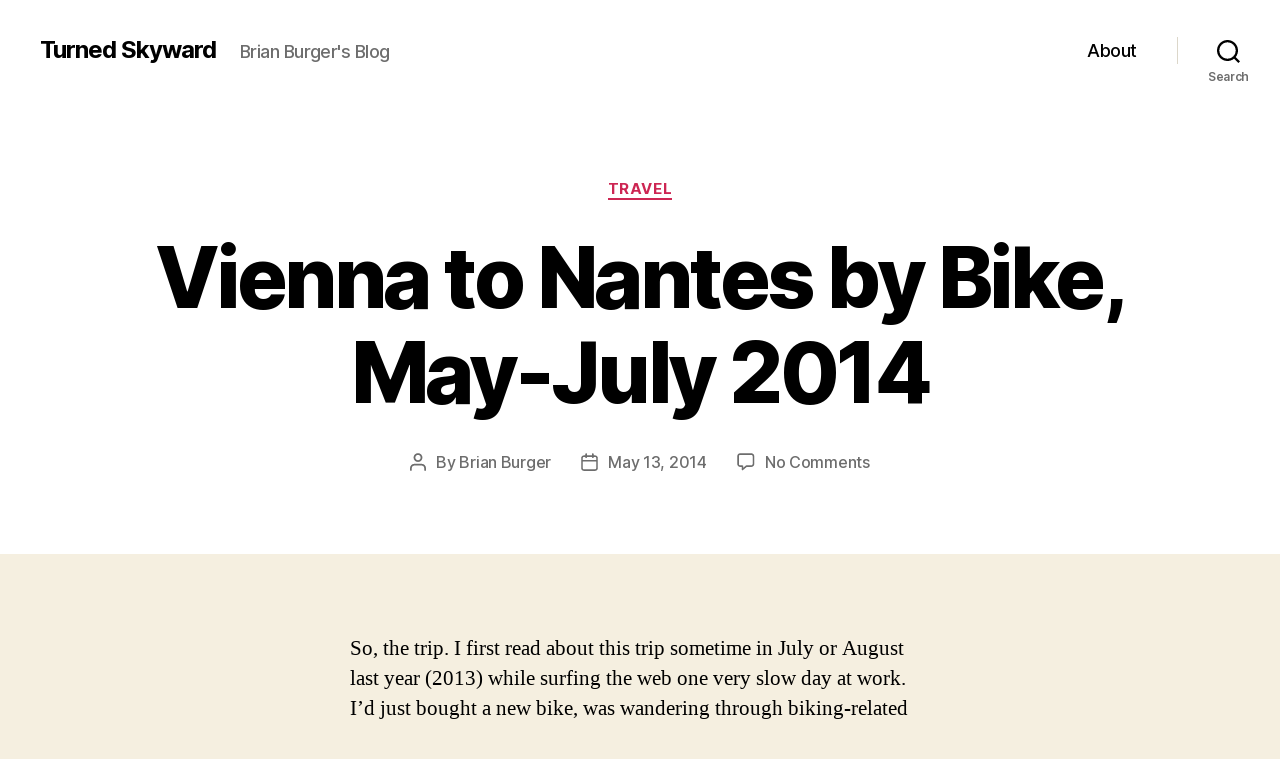

--- FILE ---
content_type: text/html; charset=UTF-8
request_url: http://blog.wirelizard.ca/2014/05/13/vienna-to-nantes-by-bike-may-july-2014/
body_size: 18186
content:
<!DOCTYPE html>

<html class="no-js" lang="en-US" itemscope itemtype="https://schema.org/BlogPosting">

	<head>

		<meta charset="UTF-8">
		<meta name="viewport" content="width=device-width, initial-scale=1.0">

		<link rel="profile" href="https://gmpg.org/xfn/11">

		<title>Vienna to Nantes by Bike, May-July 2014 &#8211; Turned Skyward</title>
<meta name='robots' content='max-image-preview:large' />
	<style>img:is([sizes="auto" i], [sizes^="auto," i]) { contain-intrinsic-size: 3000px 1500px }</style>
	<link rel='dns-prefetch' href='//stats.wp.com' />
<link rel='dns-prefetch' href='//v0.wordpress.com' />
<link rel="alternate" type="application/rss+xml" title="Turned Skyward &raquo; Feed" href="http://blog.wirelizard.ca/feed/" />
<link rel="alternate" type="application/rss+xml" title="Turned Skyward &raquo; Comments Feed" href="http://blog.wirelizard.ca/comments/feed/" />
<link rel="alternate" type="application/rss+xml" title="Turned Skyward &raquo; Vienna to Nantes by Bike, May-July 2014 Comments Feed" href="http://blog.wirelizard.ca/2014/05/13/vienna-to-nantes-by-bike-may-july-2014/feed/" />
<script>
window._wpemojiSettings = {"baseUrl":"https:\/\/s.w.org\/images\/core\/emoji\/16.0.1\/72x72\/","ext":".png","svgUrl":"https:\/\/s.w.org\/images\/core\/emoji\/16.0.1\/svg\/","svgExt":".svg","source":{"concatemoji":"http:\/\/blog.wirelizard.ca\/wp-includes\/js\/wp-emoji-release.min.js?ver=6.8.3"}};
/*! This file is auto-generated */
!function(s,n){var o,i,e;function c(e){try{var t={supportTests:e,timestamp:(new Date).valueOf()};sessionStorage.setItem(o,JSON.stringify(t))}catch(e){}}function p(e,t,n){e.clearRect(0,0,e.canvas.width,e.canvas.height),e.fillText(t,0,0);var t=new Uint32Array(e.getImageData(0,0,e.canvas.width,e.canvas.height).data),a=(e.clearRect(0,0,e.canvas.width,e.canvas.height),e.fillText(n,0,0),new Uint32Array(e.getImageData(0,0,e.canvas.width,e.canvas.height).data));return t.every(function(e,t){return e===a[t]})}function u(e,t){e.clearRect(0,0,e.canvas.width,e.canvas.height),e.fillText(t,0,0);for(var n=e.getImageData(16,16,1,1),a=0;a<n.data.length;a++)if(0!==n.data[a])return!1;return!0}function f(e,t,n,a){switch(t){case"flag":return n(e,"\ud83c\udff3\ufe0f\u200d\u26a7\ufe0f","\ud83c\udff3\ufe0f\u200b\u26a7\ufe0f")?!1:!n(e,"\ud83c\udde8\ud83c\uddf6","\ud83c\udde8\u200b\ud83c\uddf6")&&!n(e,"\ud83c\udff4\udb40\udc67\udb40\udc62\udb40\udc65\udb40\udc6e\udb40\udc67\udb40\udc7f","\ud83c\udff4\u200b\udb40\udc67\u200b\udb40\udc62\u200b\udb40\udc65\u200b\udb40\udc6e\u200b\udb40\udc67\u200b\udb40\udc7f");case"emoji":return!a(e,"\ud83e\udedf")}return!1}function g(e,t,n,a){var r="undefined"!=typeof WorkerGlobalScope&&self instanceof WorkerGlobalScope?new OffscreenCanvas(300,150):s.createElement("canvas"),o=r.getContext("2d",{willReadFrequently:!0}),i=(o.textBaseline="top",o.font="600 32px Arial",{});return e.forEach(function(e){i[e]=t(o,e,n,a)}),i}function t(e){var t=s.createElement("script");t.src=e,t.defer=!0,s.head.appendChild(t)}"undefined"!=typeof Promise&&(o="wpEmojiSettingsSupports",i=["flag","emoji"],n.supports={everything:!0,everythingExceptFlag:!0},e=new Promise(function(e){s.addEventListener("DOMContentLoaded",e,{once:!0})}),new Promise(function(t){var n=function(){try{var e=JSON.parse(sessionStorage.getItem(o));if("object"==typeof e&&"number"==typeof e.timestamp&&(new Date).valueOf()<e.timestamp+604800&&"object"==typeof e.supportTests)return e.supportTests}catch(e){}return null}();if(!n){if("undefined"!=typeof Worker&&"undefined"!=typeof OffscreenCanvas&&"undefined"!=typeof URL&&URL.createObjectURL&&"undefined"!=typeof Blob)try{var e="postMessage("+g.toString()+"("+[JSON.stringify(i),f.toString(),p.toString(),u.toString()].join(",")+"));",a=new Blob([e],{type:"text/javascript"}),r=new Worker(URL.createObjectURL(a),{name:"wpTestEmojiSupports"});return void(r.onmessage=function(e){c(n=e.data),r.terminate(),t(n)})}catch(e){}c(n=g(i,f,p,u))}t(n)}).then(function(e){for(var t in e)n.supports[t]=e[t],n.supports.everything=n.supports.everything&&n.supports[t],"flag"!==t&&(n.supports.everythingExceptFlag=n.supports.everythingExceptFlag&&n.supports[t]);n.supports.everythingExceptFlag=n.supports.everythingExceptFlag&&!n.supports.flag,n.DOMReady=!1,n.readyCallback=function(){n.DOMReady=!0}}).then(function(){return e}).then(function(){var e;n.supports.everything||(n.readyCallback(),(e=n.source||{}).concatemoji?t(e.concatemoji):e.wpemoji&&e.twemoji&&(t(e.twemoji),t(e.wpemoji)))}))}((window,document),window._wpemojiSettings);
</script>
<style id='wp-emoji-styles-inline-css'>

	img.wp-smiley, img.emoji {
		display: inline !important;
		border: none !important;
		box-shadow: none !important;
		height: 1em !important;
		width: 1em !important;
		margin: 0 0.07em !important;
		vertical-align: -0.1em !important;
		background: none !important;
		padding: 0 !important;
	}
</style>
<link rel='stylesheet' id='wp-block-library-css' href='http://blog.wirelizard.ca/wp-includes/css/dist/block-library/style.min.css?ver=6.8.3' media='all' />
<style id='classic-theme-styles-inline-css'>
/*! This file is auto-generated */
.wp-block-button__link{color:#fff;background-color:#32373c;border-radius:9999px;box-shadow:none;text-decoration:none;padding:calc(.667em + 2px) calc(1.333em + 2px);font-size:1.125em}.wp-block-file__button{background:#32373c;color:#fff;text-decoration:none}
</style>
<link rel='stylesheet' id='mediaelement-css' href='http://blog.wirelizard.ca/wp-includes/js/mediaelement/mediaelementplayer-legacy.min.css?ver=4.2.17' media='all' />
<link rel='stylesheet' id='wp-mediaelement-css' href='http://blog.wirelizard.ca/wp-includes/js/mediaelement/wp-mediaelement.min.css?ver=6.8.3' media='all' />
<style id='jetpack-sharing-buttons-style-inline-css'>
.jetpack-sharing-buttons__services-list{display:flex;flex-direction:row;flex-wrap:wrap;gap:0;list-style-type:none;margin:5px;padding:0}.jetpack-sharing-buttons__services-list.has-small-icon-size{font-size:12px}.jetpack-sharing-buttons__services-list.has-normal-icon-size{font-size:16px}.jetpack-sharing-buttons__services-list.has-large-icon-size{font-size:24px}.jetpack-sharing-buttons__services-list.has-huge-icon-size{font-size:36px}@media print{.jetpack-sharing-buttons__services-list{display:none!important}}.editor-styles-wrapper .wp-block-jetpack-sharing-buttons{gap:0;padding-inline-start:0}ul.jetpack-sharing-buttons__services-list.has-background{padding:1.25em 2.375em}
</style>
<style id='global-styles-inline-css'>
:root{--wp--preset--aspect-ratio--square: 1;--wp--preset--aspect-ratio--4-3: 4/3;--wp--preset--aspect-ratio--3-4: 3/4;--wp--preset--aspect-ratio--3-2: 3/2;--wp--preset--aspect-ratio--2-3: 2/3;--wp--preset--aspect-ratio--16-9: 16/9;--wp--preset--aspect-ratio--9-16: 9/16;--wp--preset--color--black: #000000;--wp--preset--color--cyan-bluish-gray: #abb8c3;--wp--preset--color--white: #ffffff;--wp--preset--color--pale-pink: #f78da7;--wp--preset--color--vivid-red: #cf2e2e;--wp--preset--color--luminous-vivid-orange: #ff6900;--wp--preset--color--luminous-vivid-amber: #fcb900;--wp--preset--color--light-green-cyan: #7bdcb5;--wp--preset--color--vivid-green-cyan: #00d084;--wp--preset--color--pale-cyan-blue: #8ed1fc;--wp--preset--color--vivid-cyan-blue: #0693e3;--wp--preset--color--vivid-purple: #9b51e0;--wp--preset--color--accent: #cd2653;--wp--preset--color--primary: #000000;--wp--preset--color--secondary: #6d6d6d;--wp--preset--color--subtle-background: #dcd7ca;--wp--preset--color--background: #f5efe0;--wp--preset--gradient--vivid-cyan-blue-to-vivid-purple: linear-gradient(135deg,rgba(6,147,227,1) 0%,rgb(155,81,224) 100%);--wp--preset--gradient--light-green-cyan-to-vivid-green-cyan: linear-gradient(135deg,rgb(122,220,180) 0%,rgb(0,208,130) 100%);--wp--preset--gradient--luminous-vivid-amber-to-luminous-vivid-orange: linear-gradient(135deg,rgba(252,185,0,1) 0%,rgba(255,105,0,1) 100%);--wp--preset--gradient--luminous-vivid-orange-to-vivid-red: linear-gradient(135deg,rgba(255,105,0,1) 0%,rgb(207,46,46) 100%);--wp--preset--gradient--very-light-gray-to-cyan-bluish-gray: linear-gradient(135deg,rgb(238,238,238) 0%,rgb(169,184,195) 100%);--wp--preset--gradient--cool-to-warm-spectrum: linear-gradient(135deg,rgb(74,234,220) 0%,rgb(151,120,209) 20%,rgb(207,42,186) 40%,rgb(238,44,130) 60%,rgb(251,105,98) 80%,rgb(254,248,76) 100%);--wp--preset--gradient--blush-light-purple: linear-gradient(135deg,rgb(255,206,236) 0%,rgb(152,150,240) 100%);--wp--preset--gradient--blush-bordeaux: linear-gradient(135deg,rgb(254,205,165) 0%,rgb(254,45,45) 50%,rgb(107,0,62) 100%);--wp--preset--gradient--luminous-dusk: linear-gradient(135deg,rgb(255,203,112) 0%,rgb(199,81,192) 50%,rgb(65,88,208) 100%);--wp--preset--gradient--pale-ocean: linear-gradient(135deg,rgb(255,245,203) 0%,rgb(182,227,212) 50%,rgb(51,167,181) 100%);--wp--preset--gradient--electric-grass: linear-gradient(135deg,rgb(202,248,128) 0%,rgb(113,206,126) 100%);--wp--preset--gradient--midnight: linear-gradient(135deg,rgb(2,3,129) 0%,rgb(40,116,252) 100%);--wp--preset--font-size--small: 18px;--wp--preset--font-size--medium: 20px;--wp--preset--font-size--large: 26.25px;--wp--preset--font-size--x-large: 42px;--wp--preset--font-size--normal: 21px;--wp--preset--font-size--larger: 32px;--wp--preset--spacing--20: 0.44rem;--wp--preset--spacing--30: 0.67rem;--wp--preset--spacing--40: 1rem;--wp--preset--spacing--50: 1.5rem;--wp--preset--spacing--60: 2.25rem;--wp--preset--spacing--70: 3.38rem;--wp--preset--spacing--80: 5.06rem;--wp--preset--shadow--natural: 6px 6px 9px rgba(0, 0, 0, 0.2);--wp--preset--shadow--deep: 12px 12px 50px rgba(0, 0, 0, 0.4);--wp--preset--shadow--sharp: 6px 6px 0px rgba(0, 0, 0, 0.2);--wp--preset--shadow--outlined: 6px 6px 0px -3px rgba(255, 255, 255, 1), 6px 6px rgba(0, 0, 0, 1);--wp--preset--shadow--crisp: 6px 6px 0px rgba(0, 0, 0, 1);}:where(.is-layout-flex){gap: 0.5em;}:where(.is-layout-grid){gap: 0.5em;}body .is-layout-flex{display: flex;}.is-layout-flex{flex-wrap: wrap;align-items: center;}.is-layout-flex > :is(*, div){margin: 0;}body .is-layout-grid{display: grid;}.is-layout-grid > :is(*, div){margin: 0;}:where(.wp-block-columns.is-layout-flex){gap: 2em;}:where(.wp-block-columns.is-layout-grid){gap: 2em;}:where(.wp-block-post-template.is-layout-flex){gap: 1.25em;}:where(.wp-block-post-template.is-layout-grid){gap: 1.25em;}.has-black-color{color: var(--wp--preset--color--black) !important;}.has-cyan-bluish-gray-color{color: var(--wp--preset--color--cyan-bluish-gray) !important;}.has-white-color{color: var(--wp--preset--color--white) !important;}.has-pale-pink-color{color: var(--wp--preset--color--pale-pink) !important;}.has-vivid-red-color{color: var(--wp--preset--color--vivid-red) !important;}.has-luminous-vivid-orange-color{color: var(--wp--preset--color--luminous-vivid-orange) !important;}.has-luminous-vivid-amber-color{color: var(--wp--preset--color--luminous-vivid-amber) !important;}.has-light-green-cyan-color{color: var(--wp--preset--color--light-green-cyan) !important;}.has-vivid-green-cyan-color{color: var(--wp--preset--color--vivid-green-cyan) !important;}.has-pale-cyan-blue-color{color: var(--wp--preset--color--pale-cyan-blue) !important;}.has-vivid-cyan-blue-color{color: var(--wp--preset--color--vivid-cyan-blue) !important;}.has-vivid-purple-color{color: var(--wp--preset--color--vivid-purple) !important;}.has-black-background-color{background-color: var(--wp--preset--color--black) !important;}.has-cyan-bluish-gray-background-color{background-color: var(--wp--preset--color--cyan-bluish-gray) !important;}.has-white-background-color{background-color: var(--wp--preset--color--white) !important;}.has-pale-pink-background-color{background-color: var(--wp--preset--color--pale-pink) !important;}.has-vivid-red-background-color{background-color: var(--wp--preset--color--vivid-red) !important;}.has-luminous-vivid-orange-background-color{background-color: var(--wp--preset--color--luminous-vivid-orange) !important;}.has-luminous-vivid-amber-background-color{background-color: var(--wp--preset--color--luminous-vivid-amber) !important;}.has-light-green-cyan-background-color{background-color: var(--wp--preset--color--light-green-cyan) !important;}.has-vivid-green-cyan-background-color{background-color: var(--wp--preset--color--vivid-green-cyan) !important;}.has-pale-cyan-blue-background-color{background-color: var(--wp--preset--color--pale-cyan-blue) !important;}.has-vivid-cyan-blue-background-color{background-color: var(--wp--preset--color--vivid-cyan-blue) !important;}.has-vivid-purple-background-color{background-color: var(--wp--preset--color--vivid-purple) !important;}.has-black-border-color{border-color: var(--wp--preset--color--black) !important;}.has-cyan-bluish-gray-border-color{border-color: var(--wp--preset--color--cyan-bluish-gray) !important;}.has-white-border-color{border-color: var(--wp--preset--color--white) !important;}.has-pale-pink-border-color{border-color: var(--wp--preset--color--pale-pink) !important;}.has-vivid-red-border-color{border-color: var(--wp--preset--color--vivid-red) !important;}.has-luminous-vivid-orange-border-color{border-color: var(--wp--preset--color--luminous-vivid-orange) !important;}.has-luminous-vivid-amber-border-color{border-color: var(--wp--preset--color--luminous-vivid-amber) !important;}.has-light-green-cyan-border-color{border-color: var(--wp--preset--color--light-green-cyan) !important;}.has-vivid-green-cyan-border-color{border-color: var(--wp--preset--color--vivid-green-cyan) !important;}.has-pale-cyan-blue-border-color{border-color: var(--wp--preset--color--pale-cyan-blue) !important;}.has-vivid-cyan-blue-border-color{border-color: var(--wp--preset--color--vivid-cyan-blue) !important;}.has-vivid-purple-border-color{border-color: var(--wp--preset--color--vivid-purple) !important;}.has-vivid-cyan-blue-to-vivid-purple-gradient-background{background: var(--wp--preset--gradient--vivid-cyan-blue-to-vivid-purple) !important;}.has-light-green-cyan-to-vivid-green-cyan-gradient-background{background: var(--wp--preset--gradient--light-green-cyan-to-vivid-green-cyan) !important;}.has-luminous-vivid-amber-to-luminous-vivid-orange-gradient-background{background: var(--wp--preset--gradient--luminous-vivid-amber-to-luminous-vivid-orange) !important;}.has-luminous-vivid-orange-to-vivid-red-gradient-background{background: var(--wp--preset--gradient--luminous-vivid-orange-to-vivid-red) !important;}.has-very-light-gray-to-cyan-bluish-gray-gradient-background{background: var(--wp--preset--gradient--very-light-gray-to-cyan-bluish-gray) !important;}.has-cool-to-warm-spectrum-gradient-background{background: var(--wp--preset--gradient--cool-to-warm-spectrum) !important;}.has-blush-light-purple-gradient-background{background: var(--wp--preset--gradient--blush-light-purple) !important;}.has-blush-bordeaux-gradient-background{background: var(--wp--preset--gradient--blush-bordeaux) !important;}.has-luminous-dusk-gradient-background{background: var(--wp--preset--gradient--luminous-dusk) !important;}.has-pale-ocean-gradient-background{background: var(--wp--preset--gradient--pale-ocean) !important;}.has-electric-grass-gradient-background{background: var(--wp--preset--gradient--electric-grass) !important;}.has-midnight-gradient-background{background: var(--wp--preset--gradient--midnight) !important;}.has-small-font-size{font-size: var(--wp--preset--font-size--small) !important;}.has-medium-font-size{font-size: var(--wp--preset--font-size--medium) !important;}.has-large-font-size{font-size: var(--wp--preset--font-size--large) !important;}.has-x-large-font-size{font-size: var(--wp--preset--font-size--x-large) !important;}
:where(.wp-block-post-template.is-layout-flex){gap: 1.25em;}:where(.wp-block-post-template.is-layout-grid){gap: 1.25em;}
:where(.wp-block-columns.is-layout-flex){gap: 2em;}:where(.wp-block-columns.is-layout-grid){gap: 2em;}
:root :where(.wp-block-pullquote){font-size: 1.5em;line-height: 1.6;}
</style>
<link rel='stylesheet' id='contact-form-7-css' href='http://blog.wirelizard.ca/wp-content/plugins/contact-form-7/includes/css/styles.css?ver=6.1.2' media='all' />
<link rel='stylesheet' id='twentytwenty-style-css' href='http://blog.wirelizard.ca/wp-content/themes/twentytwenty/style.css?ver=2.9' media='all' />
<style id='twentytwenty-style-inline-css'>
.color-accent,.color-accent-hover:hover,.color-accent-hover:focus,:root .has-accent-color,.has-drop-cap:not(:focus):first-letter,.wp-block-button.is-style-outline,a { color: #cd2653; }blockquote,.border-color-accent,.border-color-accent-hover:hover,.border-color-accent-hover:focus { border-color: #cd2653; }button,.button,.faux-button,.wp-block-button__link,.wp-block-file .wp-block-file__button,input[type="button"],input[type="reset"],input[type="submit"],.bg-accent,.bg-accent-hover:hover,.bg-accent-hover:focus,:root .has-accent-background-color,.comment-reply-link { background-color: #cd2653; }.fill-children-accent,.fill-children-accent * { fill: #cd2653; }body,.entry-title a,:root .has-primary-color { color: #000000; }:root .has-primary-background-color { background-color: #000000; }cite,figcaption,.wp-caption-text,.post-meta,.entry-content .wp-block-archives li,.entry-content .wp-block-categories li,.entry-content .wp-block-latest-posts li,.wp-block-latest-comments__comment-date,.wp-block-latest-posts__post-date,.wp-block-embed figcaption,.wp-block-image figcaption,.wp-block-pullquote cite,.comment-metadata,.comment-respond .comment-notes,.comment-respond .logged-in-as,.pagination .dots,.entry-content hr:not(.has-background),hr.styled-separator,:root .has-secondary-color { color: #6d6d6d; }:root .has-secondary-background-color { background-color: #6d6d6d; }pre,fieldset,input,textarea,table,table *,hr { border-color: #dcd7ca; }caption,code,code,kbd,samp,.wp-block-table.is-style-stripes tbody tr:nth-child(odd),:root .has-subtle-background-background-color { background-color: #dcd7ca; }.wp-block-table.is-style-stripes { border-bottom-color: #dcd7ca; }.wp-block-latest-posts.is-grid li { border-top-color: #dcd7ca; }:root .has-subtle-background-color { color: #dcd7ca; }body:not(.overlay-header) .primary-menu > li > a,body:not(.overlay-header) .primary-menu > li > .icon,.modal-menu a,.footer-menu a, .footer-widgets a:where(:not(.wp-block-button__link)),#site-footer .wp-block-button.is-style-outline,.wp-block-pullquote:before,.singular:not(.overlay-header) .entry-header a,.archive-header a,.header-footer-group .color-accent,.header-footer-group .color-accent-hover:hover { color: #cd2653; }.social-icons a,#site-footer button:not(.toggle),#site-footer .button,#site-footer .faux-button,#site-footer .wp-block-button__link,#site-footer .wp-block-file__button,#site-footer input[type="button"],#site-footer input[type="reset"],#site-footer input[type="submit"] { background-color: #cd2653; }.header-footer-group,body:not(.overlay-header) #site-header .toggle,.menu-modal .toggle { color: #000000; }body:not(.overlay-header) .primary-menu ul { background-color: #000000; }body:not(.overlay-header) .primary-menu > li > ul:after { border-bottom-color: #000000; }body:not(.overlay-header) .primary-menu ul ul:after { border-left-color: #000000; }.site-description,body:not(.overlay-header) .toggle-inner .toggle-text,.widget .post-date,.widget .rss-date,.widget_archive li,.widget_categories li,.widget cite,.widget_pages li,.widget_meta li,.widget_nav_menu li,.powered-by-wordpress,.footer-credits .privacy-policy,.to-the-top,.singular .entry-header .post-meta,.singular:not(.overlay-header) .entry-header .post-meta a { color: #6d6d6d; }.header-footer-group pre,.header-footer-group fieldset,.header-footer-group input,.header-footer-group textarea,.header-footer-group table,.header-footer-group table *,.footer-nav-widgets-wrapper,#site-footer,.menu-modal nav *,.footer-widgets-outer-wrapper,.footer-top { border-color: #dcd7ca; }.header-footer-group table caption,body:not(.overlay-header) .header-inner .toggle-wrapper::before { background-color: #dcd7ca; }
</style>
<link rel='stylesheet' id='twentytwenty-fonts-css' href='http://blog.wirelizard.ca/wp-content/themes/twentytwenty/assets/css/font-inter.css?ver=2.9' media='all' />
<link rel='stylesheet' id='twentytwenty-print-style-css' href='http://blog.wirelizard.ca/wp-content/themes/twentytwenty/print.css?ver=2.9' media='print' />
<link rel='stylesheet' id='twentytwenty-jetpack-css' href='http://blog.wirelizard.ca/wp-content/plugins/jetpack/modules/theme-tools/compat/twentytwenty.css?ver=15.0.2' media='all' />
<link rel='stylesheet' id='jetpack-subscriptions-css' href='http://blog.wirelizard.ca/wp-content/plugins/jetpack/_inc/build/subscriptions/subscriptions.min.css?ver=15.0.2' media='all' />
<link rel='stylesheet' id='sharedaddy-css' href='http://blog.wirelizard.ca/wp-content/plugins/jetpack/modules/sharedaddy/sharing.css?ver=15.0.2' media='all' />
<link rel='stylesheet' id='social-logos-css' href='http://blog.wirelizard.ca/wp-content/plugins/jetpack/_inc/social-logos/social-logos.min.css?ver=15.0.2' media='all' />
<script src="http://blog.wirelizard.ca/wp-content/themes/twentytwenty/assets/js/index.js?ver=2.9" id="twentytwenty-js-js" defer data-wp-strategy="defer"></script>

<!-- OG: 3.3.7 -->
<meta property="og:description" content="So, the trip. I first read about this trip sometime in July or August last year (2013) while surfing the web one very slow day at work. I&#039;d just bought a new bike, was wandering through biking-related websites, and found a mention of this French group (AF3V) who were running a group ride from Vienna,..."><meta property="og:type" content="article"><meta property="og:locale" content="en_US"><meta property="og:site_name" content="Turned Skyward"><meta property="og:title" content="Vienna to Nantes by Bike, May-July 2014"><meta property="og:url" content="http://blog.wirelizard.ca/2014/05/13/vienna-to-nantes-by-bike-may-july-2014/"><meta property="og:updated_time" content="2014-05-13T23:43:38-07:00"><meta property="og:see_also" content="http://blog.wirelizard.ca/2014/07/21/photos-vienna-central-austria/"><meta property="og:see_also" content="http://blog.wirelizard.ca/2014/07/17/clear-across-france-atlantic-coast-back-to-nantes/"><meta property="og:see_also" content="http://blog.wirelizard.ca/2014/05/28/victoria-toronto-frankfurt-vienna/"><meta property="og:see_also" content="http://blog.wirelizard.ca/2014/07/14/nantes-varades-to-nantes/"><meta property="og:see_also" content="http://blog.wirelizard.ca/2014/06/21/play-it-sam-play-la-marseille-mohlin-to-mulhouse/"><meta property="og:see_also" content="http://blog.wirelizard.ca/2014/07/11/three-days-to-nantes-chinon-to-saumur/">
<meta property="article:tag" content="biking"><meta property="article:tag" content="Europe"><meta property="article:tag" content="travel"><meta property="article:published_time" content="2014-05-14T06:39:54+00:00"><meta property="article:modified_time" content="2014-05-14T06:43:38+00:00"><meta property="article:section" content="Travel"><meta property="article:author:first_name" content="Brian"><meta property="article:author:last_name" content="Burger"><meta property="article:author:username" content="Brian Burger">
<meta property="twitter:partner" content="ogwp"><meta property="twitter:card" content="summary"><meta property="twitter:title" content="Vienna to Nantes by Bike, May-July 2014"><meta property="twitter:description" content="So, the trip. I first read about this trip sometime in July or August last year (2013) while surfing the web one very slow day at work. I&#039;d just bought a new bike, was wandering through..."><meta property="twitter:url" content="http://blog.wirelizard.ca/2014/05/13/vienna-to-nantes-by-bike-may-july-2014/"><meta property="twitter:label1" content="Reading time"><meta property="twitter:data1" content="2 minutes">
<meta itemprop="name" content="Vienna to Nantes by Bike, May-July 2014"><meta itemprop="description" content="So, the trip. I first read about this trip sometime in July or August last year (2013) while surfing the web one very slow day at work. I&#039;d just bought a new bike, was wandering through biking-related websites, and found a mention of this French group (AF3V) who were running a group ride from Vienna,..."><meta itemprop="datePublished" content="2014-05-14"><meta itemprop="dateModified" content="2014-05-14T06:43:38+00:00">
<meta property="profile:first_name" content="Brian"><meta property="profile:last_name" content="Burger"><meta property="profile:username" content="Brian Burger">
<!-- /OG -->

<link rel="https://api.w.org/" href="http://blog.wirelizard.ca/wp-json/" /><link rel="alternate" title="JSON" type="application/json" href="http://blog.wirelizard.ca/wp-json/wp/v2/posts/723" /><link rel="EditURI" type="application/rsd+xml" title="RSD" href="http://blog.wirelizard.ca/xmlrpc.php?rsd" />
<meta name="generator" content="WordPress 6.8.3" />
<link rel="canonical" href="http://blog.wirelizard.ca/2014/05/13/vienna-to-nantes-by-bike-may-july-2014/" />
<link rel='shortlink' href='https://wp.me/pIj0J-bF' />
<link rel="alternate" title="oEmbed (JSON)" type="application/json+oembed" href="http://blog.wirelizard.ca/wp-json/oembed/1.0/embed?url=http%3A%2F%2Fblog.wirelizard.ca%2F2014%2F05%2F13%2Fvienna-to-nantes-by-bike-may-july-2014%2F" />
<link rel="alternate" title="oEmbed (XML)" type="text/xml+oembed" href="http://blog.wirelizard.ca/wp-json/oembed/1.0/embed?url=http%3A%2F%2Fblog.wirelizard.ca%2F2014%2F05%2F13%2Fvienna-to-nantes-by-bike-may-july-2014%2F&#038;format=xml" />
<meta http-equiv="X-Clacks-Overhead" content="GNU Terry Pratchett" />	<style>img#wpstats{display:none}</style>
			<script>document.documentElement.className = document.documentElement.className.replace( 'no-js', 'js' );</script>
	
<!-- Jetpack Open Graph Tags -->
<meta property="og:type" content="article" />
<meta property="og:title" content="Vienna to Nantes by Bike, May-July 2014" />
<meta property="og:url" content="http://blog.wirelizard.ca/2014/05/13/vienna-to-nantes-by-bike-may-july-2014/" />
<meta property="og:description" content="So, the trip. I first read about this trip sometime in July or August last year (2013) while surfing the web one very slow day at work. I&#8217;d just bought a new bike, was wandering through bikin…" />
<meta property="article:published_time" content="2014-05-14T06:39:54+00:00" />
<meta property="article:modified_time" content="2014-05-14T06:43:38+00:00" />
<meta property="og:site_name" content="Turned Skyward" />
<meta property="og:image" content="https://s0.wp.com/i/blank.jpg" />
<meta property="og:image:width" content="200" />
<meta property="og:image:height" content="200" />
<meta property="og:image:alt" content="" />
<meta property="og:locale" content="en_US" />
<meta name="twitter:text:title" content="Vienna to Nantes by Bike, May-July 2014" />
<meta name="twitter:card" content="summary" />

<!-- End Jetpack Open Graph Tags -->

	</head>

	<body class="wp-singular post-template-default single single-post postid-723 single-format-standard wp-embed-responsive wp-theme-twentytwenty singular enable-search-modal missing-post-thumbnail has-single-pagination showing-comments show-avatars footer-top-visible">

		<a class="skip-link screen-reader-text" href="#site-content">Skip to the content</a>
		<header id="site-header" class="header-footer-group">

			<div class="header-inner section-inner">

				<div class="header-titles-wrapper">

					
						<button class="toggle search-toggle mobile-search-toggle" data-toggle-target=".search-modal" data-toggle-body-class="showing-search-modal" data-set-focus=".search-modal .search-field" aria-expanded="false">
							<span class="toggle-inner">
								<span class="toggle-icon">
									<svg class="svg-icon" aria-hidden="true" role="img" focusable="false" xmlns="http://www.w3.org/2000/svg" width="23" height="23" viewBox="0 0 23 23"><path d="M38.710696,48.0601792 L43,52.3494831 L41.3494831,54 L37.0601792,49.710696 C35.2632422,51.1481185 32.9839107,52.0076499 30.5038249,52.0076499 C24.7027226,52.0076499 20,47.3049272 20,41.5038249 C20,35.7027226 24.7027226,31 30.5038249,31 C36.3049272,31 41.0076499,35.7027226 41.0076499,41.5038249 C41.0076499,43.9839107 40.1481185,46.2632422 38.710696,48.0601792 Z M36.3875844,47.1716785 C37.8030221,45.7026647 38.6734666,43.7048964 38.6734666,41.5038249 C38.6734666,36.9918565 35.0157934,33.3341833 30.5038249,33.3341833 C25.9918565,33.3341833 22.3341833,36.9918565 22.3341833,41.5038249 C22.3341833,46.0157934 25.9918565,49.6734666 30.5038249,49.6734666 C32.7048964,49.6734666 34.7026647,48.8030221 36.1716785,47.3875844 C36.2023931,47.347638 36.2360451,47.3092237 36.2726343,47.2726343 C36.3092237,47.2360451 36.347638,47.2023931 36.3875844,47.1716785 Z" transform="translate(-20 -31)" /></svg>								</span>
								<span class="toggle-text">Search</span>
							</span>
						</button><!-- .search-toggle -->

					
					<div class="header-titles">

						<div class="site-title faux-heading"><a href="http://blog.wirelizard.ca/" rel="home">Turned Skyward</a></div><div class="site-description">Brian Burger&#039;s Blog</div><!-- .site-description -->
					</div><!-- .header-titles -->

					<button class="toggle nav-toggle mobile-nav-toggle" data-toggle-target=".menu-modal"  data-toggle-body-class="showing-menu-modal" aria-expanded="false" data-set-focus=".close-nav-toggle">
						<span class="toggle-inner">
							<span class="toggle-icon">
								<svg class="svg-icon" aria-hidden="true" role="img" focusable="false" xmlns="http://www.w3.org/2000/svg" width="26" height="7" viewBox="0 0 26 7"><path fill-rule="evenodd" d="M332.5,45 C330.567003,45 329,43.4329966 329,41.5 C329,39.5670034 330.567003,38 332.5,38 C334.432997,38 336,39.5670034 336,41.5 C336,43.4329966 334.432997,45 332.5,45 Z M342,45 C340.067003,45 338.5,43.4329966 338.5,41.5 C338.5,39.5670034 340.067003,38 342,38 C343.932997,38 345.5,39.5670034 345.5,41.5 C345.5,43.4329966 343.932997,45 342,45 Z M351.5,45 C349.567003,45 348,43.4329966 348,41.5 C348,39.5670034 349.567003,38 351.5,38 C353.432997,38 355,39.5670034 355,41.5 C355,43.4329966 353.432997,45 351.5,45 Z" transform="translate(-329 -38)" /></svg>							</span>
							<span class="toggle-text">Menu</span>
						</span>
					</button><!-- .nav-toggle -->

				</div><!-- .header-titles-wrapper -->

				<div class="header-navigation-wrapper">

					
							<nav class="primary-menu-wrapper" aria-label="Horizontal">

								<ul class="primary-menu reset-list-style">

								<li class="page_item page-item-2"><a href="http://blog.wirelizard.ca/about/">About</a></li>

								</ul>

							</nav><!-- .primary-menu-wrapper -->

						
						<div class="header-toggles hide-no-js">

						
							<div class="toggle-wrapper search-toggle-wrapper">

								<button class="toggle search-toggle desktop-search-toggle" data-toggle-target=".search-modal" data-toggle-body-class="showing-search-modal" data-set-focus=".search-modal .search-field" aria-expanded="false">
									<span class="toggle-inner">
										<svg class="svg-icon" aria-hidden="true" role="img" focusable="false" xmlns="http://www.w3.org/2000/svg" width="23" height="23" viewBox="0 0 23 23"><path d="M38.710696,48.0601792 L43,52.3494831 L41.3494831,54 L37.0601792,49.710696 C35.2632422,51.1481185 32.9839107,52.0076499 30.5038249,52.0076499 C24.7027226,52.0076499 20,47.3049272 20,41.5038249 C20,35.7027226 24.7027226,31 30.5038249,31 C36.3049272,31 41.0076499,35.7027226 41.0076499,41.5038249 C41.0076499,43.9839107 40.1481185,46.2632422 38.710696,48.0601792 Z M36.3875844,47.1716785 C37.8030221,45.7026647 38.6734666,43.7048964 38.6734666,41.5038249 C38.6734666,36.9918565 35.0157934,33.3341833 30.5038249,33.3341833 C25.9918565,33.3341833 22.3341833,36.9918565 22.3341833,41.5038249 C22.3341833,46.0157934 25.9918565,49.6734666 30.5038249,49.6734666 C32.7048964,49.6734666 34.7026647,48.8030221 36.1716785,47.3875844 C36.2023931,47.347638 36.2360451,47.3092237 36.2726343,47.2726343 C36.3092237,47.2360451 36.347638,47.2023931 36.3875844,47.1716785 Z" transform="translate(-20 -31)" /></svg>										<span class="toggle-text">Search</span>
									</span>
								</button><!-- .search-toggle -->

							</div>

							
						</div><!-- .header-toggles -->
						
				</div><!-- .header-navigation-wrapper -->

			</div><!-- .header-inner -->

			<div class="search-modal cover-modal header-footer-group" data-modal-target-string=".search-modal" role="dialog" aria-modal="true" aria-label="Search">

	<div class="search-modal-inner modal-inner">

		<div class="section-inner">

			<form role="search" aria-label="Search for:" method="get" class="search-form" action="http://blog.wirelizard.ca/">
	<label for="search-form-1">
		<span class="screen-reader-text">
			Search for:		</span>
		<input type="search" id="search-form-1" class="search-field" placeholder="Search &hellip;" value="" name="s" />
	</label>
	<input type="submit" class="search-submit" value="Search" />
</form>

			<button class="toggle search-untoggle close-search-toggle fill-children-current-color" data-toggle-target=".search-modal" data-toggle-body-class="showing-search-modal" data-set-focus=".search-modal .search-field">
				<span class="screen-reader-text">
					Close search				</span>
				<svg class="svg-icon" aria-hidden="true" role="img" focusable="false" xmlns="http://www.w3.org/2000/svg" width="16" height="16" viewBox="0 0 16 16"><polygon fill="" fill-rule="evenodd" points="6.852 7.649 .399 1.195 1.445 .149 7.899 6.602 14.352 .149 15.399 1.195 8.945 7.649 15.399 14.102 14.352 15.149 7.899 8.695 1.445 15.149 .399 14.102" /></svg>			</button><!-- .search-toggle -->

		</div><!-- .section-inner -->

	</div><!-- .search-modal-inner -->

</div><!-- .menu-modal -->

		</header><!-- #site-header -->

		
<div class="menu-modal cover-modal header-footer-group" data-modal-target-string=".menu-modal">

	<div class="menu-modal-inner modal-inner">

		<div class="menu-wrapper section-inner">

			<div class="menu-top">

				<button class="toggle close-nav-toggle fill-children-current-color" data-toggle-target=".menu-modal" data-toggle-body-class="showing-menu-modal" data-set-focus=".menu-modal">
					<span class="toggle-text">Close Menu</span>
					<svg class="svg-icon" aria-hidden="true" role="img" focusable="false" xmlns="http://www.w3.org/2000/svg" width="16" height="16" viewBox="0 0 16 16"><polygon fill="" fill-rule="evenodd" points="6.852 7.649 .399 1.195 1.445 .149 7.899 6.602 14.352 .149 15.399 1.195 8.945 7.649 15.399 14.102 14.352 15.149 7.899 8.695 1.445 15.149 .399 14.102" /></svg>				</button><!-- .nav-toggle -->

				
					<nav class="mobile-menu" aria-label="Mobile">

						<ul class="modal-menu reset-list-style">

						<li class="page_item page-item-2"><div class="ancestor-wrapper"><a href="http://blog.wirelizard.ca/about/">About</a></div><!-- .ancestor-wrapper --></li>

						</ul>

					</nav>

					
			</div><!-- .menu-top -->

			<div class="menu-bottom">

				
			</div><!-- .menu-bottom -->

		</div><!-- .menu-wrapper -->

	</div><!-- .menu-modal-inner -->

</div><!-- .menu-modal -->

<main id="site-content">

	
<article class="post-723 post type-post status-publish format-standard hentry category-travel-2 tag-biking tag-europe tag-travel" id="post-723">

	
<header class="entry-header has-text-align-center header-footer-group">

	<div class="entry-header-inner section-inner medium">

		
			<div class="entry-categories">
				<span class="screen-reader-text">
					Categories				</span>
				<div class="entry-categories-inner">
					<a href="http://blog.wirelizard.ca/category/travel-2/" rel="category tag">Travel</a>				</div><!-- .entry-categories-inner -->
			</div><!-- .entry-categories -->

			<h1 class="entry-title">Vienna to Nantes by Bike, May-July 2014</h1>
		<div class="post-meta-wrapper post-meta-single post-meta-single-top">

			<ul class="post-meta">

									<li class="post-author meta-wrapper">
						<span class="meta-icon">
							<span class="screen-reader-text">
								Post author							</span>
							<svg class="svg-icon" aria-hidden="true" role="img" focusable="false" xmlns="http://www.w3.org/2000/svg" width="18" height="20" viewBox="0 0 18 20"><path fill="" d="M18,19 C18,19.5522847 17.5522847,20 17,20 C16.4477153,20 16,19.5522847 16,19 L16,17 C16,15.3431458 14.6568542,14 13,14 L5,14 C3.34314575,14 2,15.3431458 2,17 L2,19 C2,19.5522847 1.55228475,20 1,20 C0.44771525,20 0,19.5522847 0,19 L0,17 C0,14.2385763 2.23857625,12 5,12 L13,12 C15.7614237,12 18,14.2385763 18,17 L18,19 Z M9,10 C6.23857625,10 4,7.76142375 4,5 C4,2.23857625 6.23857625,0 9,0 C11.7614237,0 14,2.23857625 14,5 C14,7.76142375 11.7614237,10 9,10 Z M9,8 C10.6568542,8 12,6.65685425 12,5 C12,3.34314575 10.6568542,2 9,2 C7.34314575,2 6,3.34314575 6,5 C6,6.65685425 7.34314575,8 9,8 Z" /></svg>						</span>
						<span class="meta-text">
							By <a href="http://blog.wirelizard.ca/author/brian/">Brian Burger</a>						</span>
					</li>
										<li class="post-date meta-wrapper">
						<span class="meta-icon">
							<span class="screen-reader-text">
								Post date							</span>
							<svg class="svg-icon" aria-hidden="true" role="img" focusable="false" xmlns="http://www.w3.org/2000/svg" width="18" height="19" viewBox="0 0 18 19"><path fill="" d="M4.60069444,4.09375 L3.25,4.09375 C2.47334957,4.09375 1.84375,4.72334957 1.84375,5.5 L1.84375,7.26736111 L16.15625,7.26736111 L16.15625,5.5 C16.15625,4.72334957 15.5266504,4.09375 14.75,4.09375 L13.3993056,4.09375 L13.3993056,4.55555556 C13.3993056,5.02154581 13.0215458,5.39930556 12.5555556,5.39930556 C12.0895653,5.39930556 11.7118056,5.02154581 11.7118056,4.55555556 L11.7118056,4.09375 L6.28819444,4.09375 L6.28819444,4.55555556 C6.28819444,5.02154581 5.9104347,5.39930556 5.44444444,5.39930556 C4.97845419,5.39930556 4.60069444,5.02154581 4.60069444,4.55555556 L4.60069444,4.09375 Z M6.28819444,2.40625 L11.7118056,2.40625 L11.7118056,1 C11.7118056,0.534009742 12.0895653,0.15625 12.5555556,0.15625 C13.0215458,0.15625 13.3993056,0.534009742 13.3993056,1 L13.3993056,2.40625 L14.75,2.40625 C16.4586309,2.40625 17.84375,3.79136906 17.84375,5.5 L17.84375,15.875 C17.84375,17.5836309 16.4586309,18.96875 14.75,18.96875 L3.25,18.96875 C1.54136906,18.96875 0.15625,17.5836309 0.15625,15.875 L0.15625,5.5 C0.15625,3.79136906 1.54136906,2.40625 3.25,2.40625 L4.60069444,2.40625 L4.60069444,1 C4.60069444,0.534009742 4.97845419,0.15625 5.44444444,0.15625 C5.9104347,0.15625 6.28819444,0.534009742 6.28819444,1 L6.28819444,2.40625 Z M1.84375,8.95486111 L1.84375,15.875 C1.84375,16.6516504 2.47334957,17.28125 3.25,17.28125 L14.75,17.28125 C15.5266504,17.28125 16.15625,16.6516504 16.15625,15.875 L16.15625,8.95486111 L1.84375,8.95486111 Z" /></svg>						</span>
						<span class="meta-text">
							<a href="http://blog.wirelizard.ca/2014/05/13/vienna-to-nantes-by-bike-may-july-2014/">May 13, 2014</a>
						</span>
					</li>
										<li class="post-comment-link meta-wrapper">
						<span class="meta-icon">
							<svg class="svg-icon" aria-hidden="true" role="img" focusable="false" xmlns="http://www.w3.org/2000/svg" width="19" height="19" viewBox="0 0 19 19"><path d="M9.43016863,13.2235931 C9.58624731,13.094699 9.7823475,13.0241935 9.98476849,13.0241935 L15.0564516,13.0241935 C15.8581553,13.0241935 16.5080645,12.3742843 16.5080645,11.5725806 L16.5080645,3.44354839 C16.5080645,2.64184472 15.8581553,1.99193548 15.0564516,1.99193548 L3.44354839,1.99193548 C2.64184472,1.99193548 1.99193548,2.64184472 1.99193548,3.44354839 L1.99193548,11.5725806 C1.99193548,12.3742843 2.64184472,13.0241935 3.44354839,13.0241935 L5.76612903,13.0241935 C6.24715123,13.0241935 6.63709677,13.4141391 6.63709677,13.8951613 L6.63709677,15.5301903 L9.43016863,13.2235931 Z M3.44354839,14.766129 C1.67980032,14.766129 0.25,13.3363287 0.25,11.5725806 L0.25,3.44354839 C0.25,1.67980032 1.67980032,0.25 3.44354839,0.25 L15.0564516,0.25 C16.8201997,0.25 18.25,1.67980032 18.25,3.44354839 L18.25,11.5725806 C18.25,13.3363287 16.8201997,14.766129 15.0564516,14.766129 L10.2979143,14.766129 L6.32072889,18.0506004 C5.75274472,18.5196577 4.89516129,18.1156602 4.89516129,17.3790323 L4.89516129,14.766129 L3.44354839,14.766129 Z" /></svg>						</span>
						<span class="meta-text">
							<a href="http://blog.wirelizard.ca/2014/05/13/vienna-to-nantes-by-bike-may-july-2014/#respond">No Comments<span class="screen-reader-text"> on Vienna to Nantes by Bike, May-July 2014</span></a>						</span>
					</li>
					
			</ul><!-- .post-meta -->

		</div><!-- .post-meta-wrapper -->

		
	</div><!-- .entry-header-inner -->

</header><!-- .entry-header -->

	<div class="post-inner thin ">

		<div class="entry-content">

			<p>So, the trip. I first read about this trip sometime in July or August last year (2013) while surfing the web one very slow day at work. I&#8217;d just bought a new bike, was wandering through biking-related websites, and found a mention of this French group (<a href="http://www.af3v.org/" title="Les Véloroutes et Voies Vertes de France">AF3V</a>) who were running a group ride from Vienna, Austria to Nantes, France in the summer of 2014 &#8211; details to follow&#8230;</p>
<p>I kept the website in mind, and they started posting a few more details in the summer and early fall and I started getting more and more into the idea of shipping myself and my bike off to Austria and riding 2000+ km across four countries over six weeks.</p>
<p>The nominal reason for the ride is to celebrate the fact that Nantes will host VeloCity 2015, an international cycling conference, and to link it symbolically to Vienna, which hosted the 2013 Velo-City event, as well as to raise awareness of the Eurovelo bike routes generally. For me, though, it&#8217;s primarily a chance to get back to Europe &#8211; I haven&#8217;t been there since 2007, when I was enroute to South Africa, and prior to that two backpacking trips in 1997 &#038; 2000 &#8211; and do a really epic bike ride!</p>
<p>The AF3V page on the <a href="http://www.af3v.org/Nouvel-article,428.html">Randonnée Vienne-Nantes</a> has a short one-page list of stages downloadable in PDF form, as well as the much more detailed 100 page long &#8220;route book&#8221; recently uploaded in PDF which has more detail about where we&#8217;re staying on the ride and such.</p>
<p>I&#8217;ve also created four Google Maps setups, both so I could study the route before I went and also to share the route with friends and relatives easily.</p>
<p><a href="http://goo.gl/maps/HGlWo">Map One</a> is Vienna, Austria to Passau, Germany, up the Danube from Austria&#8217;s capital into north-east Bavaria.</p>
<p><a href="http://goo.gl/maps/CtlxI">Map Two</a> is Passau, Germany to Überlingen, Germany, across Bavaria in a wide arc north of Munich following the Danube nearly until it&#8217;s end, then heading south to the Bodensee (Lake Constance) on the German-Swiss border.<br />
<a href="http://goo.gl/maps/NAXa3"><br />
Map Three</a> is Überlingen, Germany to Digion, France, into Switzerland along the Rhine, then into France until we meet the Loire River at Digion.</p>
<p><a href="http://goo.gl/maps/d0ZDt">Map Four</a> is Digion, France to Nantes, France, entirely along the Loire almost to the Atlantic Ocean.</p>
<p>The whole route is somewhere in the neighbourhood of 2200km. The towns (each white dot) are right on each map, but the exact routes might well not be. Still enough to follow along, mostly, and for me to explore virtually in the next two weeks before I go!</p>
<p>More soon!</p>
<div class="sharedaddy sd-sharing-enabled"><div class="robots-nocontent sd-block sd-social sd-social-icon-text sd-sharing"><h3 class="sd-title">Share this:</h3><div class="sd-content"><ul><li><a href="#" class="sharing-anchor sd-button share-more"><span>Share</span></a></li><li class="share-end"></li></ul><div class="sharing-hidden"><div class="inner" style="display: none;"><ul><li class="share-email"><a rel="nofollow noopener noreferrer"
				data-shared="sharing-email-723"
				class="share-email sd-button share-icon"
				href="mailto:?subject=%5BShared%20Post%5D%20Vienna%20to%20Nantes%20by%20Bike%2C%20May-July%202014&#038;body=http%3A%2F%2Fblog.wirelizard.ca%2F2014%2F05%2F13%2Fvienna-to-nantes-by-bike-may-july-2014%2F&#038;share=email"
				target="_blank"
				aria-labelledby="sharing-email-723"
				data-email-share-error-title="Do you have email set up?" data-email-share-error-text="If you&#039;re having problems sharing via email, you might not have email set up for your browser. You may need to create a new email yourself." data-email-share-nonce="25747e5aa9" data-email-share-track-url="http://blog.wirelizard.ca/2014/05/13/vienna-to-nantes-by-bike-may-july-2014/?share=email">
				<span id="sharing-email-723" hidden>Click to email a link to a friend (Opens in new window)</span>
				<span>Email</span>
			</a></li><li class="share-facebook"><a rel="nofollow noopener noreferrer"
				data-shared="sharing-facebook-723"
				class="share-facebook sd-button share-icon"
				href="http://blog.wirelizard.ca/2014/05/13/vienna-to-nantes-by-bike-may-july-2014/?share=facebook"
				target="_blank"
				aria-labelledby="sharing-facebook-723"
				>
				<span id="sharing-facebook-723" hidden>Click to share on Facebook (Opens in new window)</span>
				<span>Facebook</span>
			</a></li><li class="share-twitter"><a rel="nofollow noopener noreferrer"
				data-shared="sharing-twitter-723"
				class="share-twitter sd-button share-icon"
				href="http://blog.wirelizard.ca/2014/05/13/vienna-to-nantes-by-bike-may-july-2014/?share=twitter"
				target="_blank"
				aria-labelledby="sharing-twitter-723"
				>
				<span id="sharing-twitter-723" hidden>Click to share on X (Opens in new window)</span>
				<span>X</span>
			</a></li><li class="share-print"><a rel="nofollow noopener noreferrer"
				data-shared="sharing-print-723"
				class="share-print sd-button share-icon"
				href="http://blog.wirelizard.ca/2014/05/13/vienna-to-nantes-by-bike-may-july-2014/#print?share=print"
				target="_blank"
				aria-labelledby="sharing-print-723"
				>
				<span id="sharing-print-723" hidden>Click to print (Opens in new window)</span>
				<span>Print</span>
			</a></li><li class="share-end"></li></ul></div></div></div></div></div><div class='yarpp yarpp-related yarpp-related-website yarpp-template-list'>
<!-- YARPP List -->
<h3>Related posts:</h3><Ul>
<li><a href="http://blog.wirelizard.ca/2014/07/21/photos-vienna-central-austria/" rel="bookmark" title="Photos: Vienna &#038; Central Austria">Photos: Vienna &#038; Central Austria</a></li>
<li><a href="http://blog.wirelizard.ca/2014/07/14/nantes-varades-to-nantes/" rel="bookmark" title="Nantes! (Varades to Nantes)">Nantes! (Varades to Nantes)</a></li>
<li><a href="http://blog.wirelizard.ca/2014/05/28/victoria-toronto-frankfurt-vienna/" rel="bookmark" title="Victoria-Toronto-Frankfurt-Vienna">Victoria-Toronto-Frankfurt-Vienna</a></li>
<li><a href="http://blog.wirelizard.ca/2014/07/17/clear-across-france-atlantic-coast-back-to-nantes/" rel="bookmark" title="Clear Across France (Atlantic Coast back to Nantes)">Clear Across France (Atlantic Coast back to Nantes)</a></li>
</ul>
</div>

		</div><!-- .entry-content -->

	</div><!-- .post-inner -->

	<div class="section-inner">
		
		<div class="post-meta-wrapper post-meta-single post-meta-single-bottom">

			<ul class="post-meta">

									<li class="post-tags meta-wrapper">
						<span class="meta-icon">
							<span class="screen-reader-text">
								Tags							</span>
							<svg class="svg-icon" aria-hidden="true" role="img" focusable="false" xmlns="http://www.w3.org/2000/svg" width="18" height="18" viewBox="0 0 18 18"><path fill="" d="M15.4496399,8.42490555 L8.66109799,1.63636364 L1.63636364,1.63636364 L1.63636364,8.66081885 L8.42522727,15.44178 C8.57869221,15.5954158 8.78693789,15.6817418 9.00409091,15.6817418 C9.22124393,15.6817418 9.42948961,15.5954158 9.58327627,15.4414581 L15.4486339,9.57610048 C15.7651495,9.25692435 15.7649133,8.74206554 15.4496399,8.42490555 Z M16.6084423,10.7304545 L10.7406818,16.59822 C10.280287,17.0591273 9.65554997,17.3181054 9.00409091,17.3181054 C8.35263185,17.3181054 7.72789481,17.0591273 7.26815877,16.5988788 L0.239976954,9.57887876 C0.0863319284,9.4254126 0,9.21716044 0,9 L0,0.818181818 C0,0.366312477 0.366312477,0 0.818181818,0 L9,0 C9.21699531,0 9.42510306,0.0862010512 9.57854191,0.239639906 L16.6084423,7.26954545 C17.5601275,8.22691012 17.5601275,9.77308988 16.6084423,10.7304545 Z M5,6 C4.44771525,6 4,5.55228475 4,5 C4,4.44771525 4.44771525,4 5,4 C5.55228475,4 6,4.44771525 6,5 C6,5.55228475 5.55228475,6 5,6 Z" /></svg>						</span>
						<span class="meta-text">
							<a href="http://blog.wirelizard.ca/tag/biking/" rel="tag">biking</a>, <a href="http://blog.wirelizard.ca/tag/europe/" rel="tag">Europe</a>, <a href="http://blog.wirelizard.ca/tag/travel/" rel="tag">travel</a>						</span>
					</li>
					
			</ul><!-- .post-meta -->

		</div><!-- .post-meta-wrapper -->

		<div class="author-bio">
	<div class="author-title-wrapper">
		<div class="author-avatar vcard">
			<img alt='' src='https://secure.gravatar.com/avatar/c59aa1ee28c95d746269c143aa94a3f03eaabb28baefe1b24648eb7813d9f035?s=160&#038;d=mm&#038;r=g' srcset='https://secure.gravatar.com/avatar/c59aa1ee28c95d746269c143aa94a3f03eaabb28baefe1b24648eb7813d9f035?s=320&#038;d=mm&#038;r=g 2x' class='avatar avatar-160 photo' height='160' width='160' decoding='async'/>		</div>
		<h2 class="author-title heading-size-4">
			By Brian Burger		</h2>
	</div><!-- .author-name -->
	<div class="author-description">
		<p>Started this site way, way back in November 1998, when the web was young. It's still here, and so am I.</p>
		<a class="author-link" href="http://blog.wirelizard.ca/author/brian/" rel="author">
			View Archive <span aria-hidden="true">&rarr;</span>		</a>
	</div><!-- .author-description -->
</div><!-- .author-bio -->
	
	</div><!-- .section-inner -->

	
	<nav class="pagination-single section-inner" aria-label="Post">

		<hr class="styled-separator is-style-wide" aria-hidden="true" />

		<div class="pagination-single-inner">

			
				<a class="previous-post" href="http://blog.wirelizard.ca/2014/05/13/dusting-things-off/">
					<span class="arrow" aria-hidden="true">&larr;</span>
					<span class="title"><span class="title-inner">Dusting Things Off</span></span>
				</a>

				
				<a class="next-post" href="http://blog.wirelizard.ca/2014/05/17/the-rules-supposedly/">
					<span class="arrow" aria-hidden="true">&rarr;</span>
						<span class="title"><span class="title-inner">The Rules (Supposedly)</span></span>
				</a>
				
		</div><!-- .pagination-single-inner -->

		<hr class="styled-separator is-style-wide" aria-hidden="true" />

	</nav><!-- .pagination-single -->

	
		<div class="comments-wrapper section-inner">

				<div id="respond" class="comment-respond">
		<h2 id="reply-title" class="comment-reply-title">Leave a Reply</h2><form action="http://blog.wirelizard.ca/wp-comments-post.php" method="post" id="commentform" class="section-inner thin max-percentage"><p class="comment-notes"><span id="email-notes">Your email address will not be published.</span> <span class="required-field-message">Required fields are marked <span class="required">*</span></span></p><p class="comment-form-comment"><label for="comment">Comment <span class="required">*</span></label> <textarea id="comment" name="comment" cols="45" rows="8" maxlength="65525" required></textarea></p><p class="comment-form-author"><label for="author">Name <span class="required">*</span></label> <input id="author" name="author" type="text" value="" size="30" maxlength="245" autocomplete="name" required /></p>
<p class="comment-form-email"><label for="email">Email <span class="required">*</span></label> <input id="email" name="email" type="email" value="" size="30" maxlength="100" aria-describedby="email-notes" autocomplete="email" required /></p>
<p class="comment-form-url"><label for="url">Website</label> <input id="url" name="url" type="url" value="" size="30" maxlength="200" autocomplete="url" /></p>
<p class="comment-subscription-form"><input type="checkbox" name="subscribe_comments" id="subscribe_comments" value="subscribe" style="width: auto; -moz-appearance: checkbox; -webkit-appearance: checkbox;" /> <label class="subscribe-label" id="subscribe-label" for="subscribe_comments">Notify me of follow-up comments by email.</label></p><p class="comment-subscription-form"><input type="checkbox" name="subscribe_blog" id="subscribe_blog" value="subscribe" style="width: auto; -moz-appearance: checkbox; -webkit-appearance: checkbox;" /> <label class="subscribe-label" id="subscribe-blog-label" for="subscribe_blog">Notify me of new posts by email.</label></p><p class="form-submit"><input name="submit" type="submit" id="submit" class="submit" value="Post Comment" /> <input type='hidden' name='comment_post_ID' value='723' id='comment_post_ID' />
<input type='hidden' name='comment_parent' id='comment_parent' value='0' />
</p><p style="display: none;"><input type="hidden" id="akismet_comment_nonce" name="akismet_comment_nonce" value="a76e39e912" /></p><p style="display: none !important;" class="akismet-fields-container" data-prefix="ak_"><label>&#916;<textarea name="ak_hp_textarea" cols="45" rows="8" maxlength="100"></textarea></label><input type="hidden" id="ak_js_1" name="ak_js" value="100"/><script>document.getElementById( "ak_js_1" ).setAttribute( "value", ( new Date() ).getTime() );</script></p></form>	</div><!-- #respond -->
	
		</div><!-- .comments-wrapper -->

		
</article><!-- .post -->

</main><!-- #site-content -->


	<div class="footer-nav-widgets-wrapper header-footer-group">

		<div class="footer-inner section-inner">

			
			
				<aside class="footer-widgets-outer-wrapper">

					<div class="footer-widgets-wrapper">

						
							<div class="footer-widgets column-one grid-item">
								<div class="widget_text widget widget_custom_html"><div class="widget_text widget-content"><h2 class="widget-title subheading heading-size-3">Turned Skyward</h2><div class="textwidget custom-html-widget"><p><em>"When once you have tasted flight, you will forever walk the earth with your eyes turned skyward, for there you have been, and there you will always long to return."</em> &mdash; Leonardo da Vinci
</p>
<p><strong>Brian Burger's blog</strong>. The Society for Creative Anachronism, bicycling, computers, graphic design, photography, politics... and anything else that catches my eye.</p> 

<p>Welcome!</p>

<img src="http://blog.wirelizard.ca/files/WL_150x150.png" style="border:0;width:150px;height:150px;" alt="" title=""></div></div></div><div class="widget_text widget widget_custom_html"><div class="widget_text widget-content"><h2 class="widget-title subheading heading-size-3">Me, Elsewhere&#8230;</h2><div class="textwidget custom-html-widget"><p><a href="http://www.warbard.ca/">The Warbard</a> is my miniatures wargaming blog.

<br><a href="https://secure.flickr.com/photos/wirelizard/">Wirelizard's Photos on Flickr</a>

<br><a href="http://twitter.com/#!/wirelizard">@wirelizard on Twitter</a>

<br>...and pretty much everywhere, really. If you see a comment from "Wirelizard" somewhere random, yeah, it's almost certainly me.</p></div></div></div><div class="widget widget_rss_links"><div class="widget-content"><h2 class="widget-title subheading heading-size-3">Follow Me via RSS</h2><ul><li><a target="_self" href="http://blog.wirelizard.ca/feed/" title="Subscribe to posts">RSS - Posts</a></li></ul>
</div></div><div class="widget widget_blog_subscription jetpack_subscription_widget"><div class="widget-content"><h2 class="widget-title subheading heading-size-3">Follow Me via Email</h2>
			<div class="wp-block-jetpack-subscriptions__container">
			<form action="#" method="post" accept-charset="utf-8" id="subscribe-blog-blog_subscription-2"
				data-blog="10559513"
				data-post_access_level="everybody" >
									<div id="subscribe-text"><p>Enter your email address to subscribe to this blog and receive notifications of new posts by email.</p>
</div>
										<p id="subscribe-email">
						<label id="jetpack-subscribe-label"
							class="screen-reader-text"
							for="subscribe-field-blog_subscription-2">
							Email Address						</label>
						<input type="email" name="email" required="required"
																					value=""
							id="subscribe-field-blog_subscription-2"
							placeholder="Email Address"
						/>
					</p>

					<p id="subscribe-submit"
											>
						<input type="hidden" name="action" value="subscribe"/>
						<input type="hidden" name="source" value="http://blog.wirelizard.ca/2014/05/13/vienna-to-nantes-by-bike-may-july-2014/"/>
						<input type="hidden" name="sub-type" value="widget"/>
						<input type="hidden" name="redirect_fragment" value="subscribe-blog-blog_subscription-2"/>
						<input type="hidden" id="_wpnonce" name="_wpnonce" value="34f88338f4" /><input type="hidden" name="_wp_http_referer" value="/2014/05/13/vienna-to-nantes-by-bike-may-july-2014/" />						<button type="submit"
															class="wp-block-button__link"
																					name="jetpack_subscriptions_widget"
						>
							Subscribe						</button>
					</p>
							</form>
						</div>
			
</div></div><div class="widget_text widget widget_custom_html"><div class="widget_text widget-content"><div class="textwidget custom-html-widget"><a href="http://www.wirelizard.ca/"><img src="http://blog.wirelizard.ca/files/WL_80bar.png" style="float:right;border:0;" alt="Wirelizard logo" title="A Wirelizard Design Project"></a></div></div></div><div class="widget widget_meta"><div class="widget-content"><h2 class="widget-title subheading heading-size-3">Meta</h2><nav aria-label="Meta">
		<ul>
						<li><a href="http://blog.wirelizard.ca/wp-login.php">Log in</a></li>
			<li><a href="http://blog.wirelizard.ca/feed/">Entries feed</a></li>
			<li><a href="http://blog.wirelizard.ca/comments/feed/">Comments feed</a></li>

			<li><a href="https://wordpress.org/">WordPress.org</a></li>
		</ul>

		</nav></div></div>							</div>

						
						
							<div class="footer-widgets column-two grid-item">
								
		<div class="widget widget_recent_entries"><div class="widget-content">
		<h2 class="widget-title subheading heading-size-3">Recently On Turned Skyward</h2><nav aria-label="Recently On Turned Skyward">
		<ul>
											<li>
					<a href="http://blog.wirelizard.ca/2025/10/05/medieval-trestle-tables/">Medieval Trestle Tables</a>
											<span class="post-date">October 5, 2025</span>
									</li>
											<li>
					<a href="http://blog.wirelizard.ca/2025/09/30/field-only-armoury-project-2025-update/">Field Only Armoury Project 2025 Update</a>
											<span class="post-date">September 30, 2025</span>
									</li>
											<li>
					<a href="http://blog.wirelizard.ca/2024/06/25/field-only-armoury-project-2024-update/">Field Only Armoury Project 2024 Update</a>
											<span class="post-date">June 25, 2024</span>
									</li>
											<li>
					<a href="http://blog.wirelizard.ca/2023/07/30/field-only-armoury-update-july-2023/">Field Only Armoury Update, July 2023</a>
											<span class="post-date">July 30, 2023</span>
									</li>
											<li>
					<a href="http://blog.wirelizard.ca/2023/06/28/a-straightforward-dayshade/">A Straightforward Dayshade</a>
											<span class="post-date">June 28, 2023</span>
									</li>
											<li>
					<a href="http://blog.wirelizard.ca/2022/05/23/field-only-armoury-update-may-2022/">Field Only Armoury Update, May 2022</a>
											<span class="post-date">May 23, 2022</span>
									</li>
					</ul>

		</nav></div></div><div class="widget widget_flickr"><div class="widget-content"><h2 class="widget-title subheading heading-size-3">My Flickr Photographs</h2><!-- Start of Flickr Widget -->
<div class="flickr-wrapper flickr-size-thumbnail">
	<div class="flickr-images">
		<a href="https://www.flickr.com/photos/wirelizard/54660506852/" ><img src="https://live.staticflickr.com/65535/54660506852_97935c1dea_s.jpg" alt="Craigellachie Mural" title="Craigellachie Mural"  /></a><a href="https://www.flickr.com/photos/wirelizard/54661577209/" ><img src="https://live.staticflickr.com/65535/54661577209_b97961fabb_s.jpg" alt="Last Spike Monument" title="Last Spike Monument"  /></a><a href="https://www.flickr.com/photos/wirelizard/54661577379/" ><img src="https://live.staticflickr.com/65535/54661577379_eda33d925f_s.jpg" alt="Drying Out" title="Drying Out"  /></a><a href="https://www.flickr.com/photos/wirelizard/54661577479/" ><img src="https://live.staticflickr.com/65535/54661577479_d71093149f_s.jpg" alt="Oh Good You&#039;re Home" title="Oh Good You&#039;re Home"  /></a><a href="https://www.flickr.com/photos/wirelizard/54661345096/" ><img src="https://live.staticflickr.com/65535/54661345096_868b755a8d_s.jpg" alt="Do Not Touch" title="Do Not Touch"  /></a><a href="https://www.flickr.com/photos/wirelizard/54661567528/" ><img src="https://live.staticflickr.com/65535/54661567528_0991fca866_s.jpg" alt="Janice &amp; A Caboose" title="Janice &amp; A Caboose"  /></a><a href="https://www.flickr.com/photos/wirelizard/54661567763/" ><img src="https://live.staticflickr.com/65535/54661567763_970d767d92_s.jpg" alt="Snowplow Blade" title="Snowplow Blade"  /></a><a href="https://www.flickr.com/photos/wirelizard/54661567938/" ><img src="https://live.staticflickr.com/65535/54661567938_ef2feba36b_s.jpg" alt="Revelstoke Railway Museum Yard" title="Revelstoke Railway Museum Yard"  /></a>	</div>

			<a class="flickr-more" href="https://www.flickr.com/photos/wirelizard/">
			More Photos		</a>
	</div>
<!-- End of Flickr Widget -->
</div></div><div class="widget widget_archive"><div class="widget-content"><h2 class="widget-title subheading heading-size-3">Archives</h2><nav aria-label="Archives">
			<ul>
					<li><a href='http://blog.wirelizard.ca/2025/10/'>October 2025</a></li>
	<li><a href='http://blog.wirelizard.ca/2025/09/'>September 2025</a></li>
	<li><a href='http://blog.wirelizard.ca/2024/06/'>June 2024</a></li>
	<li><a href='http://blog.wirelizard.ca/2023/07/'>July 2023</a></li>
	<li><a href='http://blog.wirelizard.ca/2023/06/'>June 2023</a></li>
	<li><a href='http://blog.wirelizard.ca/2022/05/'>May 2022</a></li>
	<li><a href='http://blog.wirelizard.ca/2021/09/'>September 2021</a></li>
	<li><a href='http://blog.wirelizard.ca/2021/04/'>April 2021</a></li>
	<li><a href='http://blog.wirelizard.ca/2020/04/'>April 2020</a></li>
	<li><a href='http://blog.wirelizard.ca/2019/07/'>July 2019</a></li>
	<li><a href='http://blog.wirelizard.ca/2019/02/'>February 2019</a></li>
	<li><a href='http://blog.wirelizard.ca/2018/11/'>November 2018</a></li>
	<li><a href='http://blog.wirelizard.ca/2018/09/'>September 2018</a></li>
	<li><a href='http://blog.wirelizard.ca/2018/04/'>April 2018</a></li>
	<li><a href='http://blog.wirelizard.ca/2018/03/'>March 2018</a></li>
	<li><a href='http://blog.wirelizard.ca/2018/01/'>January 2018</a></li>
	<li><a href='http://blog.wirelizard.ca/2017/12/'>December 2017</a></li>
	<li><a href='http://blog.wirelizard.ca/2017/11/'>November 2017</a></li>
	<li><a href='http://blog.wirelizard.ca/2017/10/'>October 2017</a></li>
	<li><a href='http://blog.wirelizard.ca/2017/03/'>March 2017</a></li>
	<li><a href='http://blog.wirelizard.ca/2017/02/'>February 2017</a></li>
	<li><a href='http://blog.wirelizard.ca/2015/08/'>August 2015</a></li>
	<li><a href='http://blog.wirelizard.ca/2015/07/'>July 2015</a></li>
	<li><a href='http://blog.wirelizard.ca/2015/04/'>April 2015</a></li>
	<li><a href='http://blog.wirelizard.ca/2015/03/'>March 2015</a></li>
	<li><a href='http://blog.wirelizard.ca/2015/02/'>February 2015</a></li>
	<li><a href='http://blog.wirelizard.ca/2015/01/'>January 2015</a></li>
	<li><a href='http://blog.wirelizard.ca/2014/11/'>November 2014</a></li>
	<li><a href='http://blog.wirelizard.ca/2014/10/'>October 2014</a></li>
	<li><a href='http://blog.wirelizard.ca/2014/08/'>August 2014</a></li>
	<li><a href='http://blog.wirelizard.ca/2014/07/'>July 2014</a></li>
	<li><a href='http://blog.wirelizard.ca/2014/06/'>June 2014</a></li>
	<li><a href='http://blog.wirelizard.ca/2014/05/'>May 2014</a></li>
	<li><a href='http://blog.wirelizard.ca/2011/10/'>October 2011</a></li>
	<li><a href='http://blog.wirelizard.ca/2011/04/'>April 2011</a></li>
	<li><a href='http://blog.wirelizard.ca/2011/02/'>February 2011</a></li>
	<li><a href='http://blog.wirelizard.ca/2011/01/'>January 2011</a></li>
	<li><a href='http://blog.wirelizard.ca/2010/12/'>December 2010</a></li>
	<li><a href='http://blog.wirelizard.ca/2010/11/'>November 2010</a></li>
	<li><a href='http://blog.wirelizard.ca/2010/10/'>October 2010</a></li>
	<li><a href='http://blog.wirelizard.ca/2010/09/'>September 2010</a></li>
	<li><a href='http://blog.wirelizard.ca/2010/08/'>August 2010</a></li>
	<li><a href='http://blog.wirelizard.ca/2010/06/'>June 2010</a></li>
	<li><a href='http://blog.wirelizard.ca/2010/05/'>May 2010</a></li>
	<li><a href='http://blog.wirelizard.ca/2010/03/'>March 2010</a></li>
	<li><a href='http://blog.wirelizard.ca/2010/02/'>February 2010</a></li>
	<li><a href='http://blog.wirelizard.ca/2010/01/'>January 2010</a></li>
	<li><a href='http://blog.wirelizard.ca/2009/12/'>December 2009</a></li>
	<li><a href='http://blog.wirelizard.ca/2009/11/'>November 2009</a></li>
	<li><a href='http://blog.wirelizard.ca/2009/10/'>October 2009</a></li>
	<li><a href='http://blog.wirelizard.ca/2009/09/'>September 2009</a></li>
	<li><a href='http://blog.wirelizard.ca/2009/07/'>July 2009</a></li>
	<li><a href='http://blog.wirelizard.ca/2009/06/'>June 2009</a></li>
	<li><a href='http://blog.wirelizard.ca/2009/05/'>May 2009</a></li>
	<li><a href='http://blog.wirelizard.ca/2009/04/'>April 2009</a></li>
	<li><a href='http://blog.wirelizard.ca/2009/02/'>February 2009</a></li>
	<li><a href='http://blog.wirelizard.ca/2009/01/'>January 2009</a></li>
	<li><a href='http://blog.wirelizard.ca/2008/12/'>December 2008</a></li>
	<li><a href='http://blog.wirelizard.ca/2008/11/'>November 2008</a></li>
	<li><a href='http://blog.wirelizard.ca/2008/10/'>October 2008</a></li>
	<li><a href='http://blog.wirelizard.ca/2008/09/'>September 2008</a></li>
	<li><a href='http://blog.wirelizard.ca/2008/08/'>August 2008</a></li>
	<li><a href='http://blog.wirelizard.ca/2008/07/'>July 2008</a></li>
	<li><a href='http://blog.wirelizard.ca/2008/06/'>June 2008</a></li>
	<li><a href='http://blog.wirelizard.ca/2008/04/'>April 2008</a></li>
	<li><a href='http://blog.wirelizard.ca/2008/03/'>March 2008</a></li>
	<li><a href='http://blog.wirelizard.ca/2008/02/'>February 2008</a></li>
	<li><a href='http://blog.wirelizard.ca/2008/01/'>January 2008</a></li>
	<li><a href='http://blog.wirelizard.ca/2007/12/'>December 2007</a></li>
	<li><a href='http://blog.wirelizard.ca/2007/11/'>November 2007</a></li>
	<li><a href='http://blog.wirelizard.ca/2007/10/'>October 2007</a></li>
	<li><a href='http://blog.wirelizard.ca/2007/09/'>September 2007</a></li>
	<li><a href='http://blog.wirelizard.ca/2007/08/'>August 2007</a></li>
	<li><a href='http://blog.wirelizard.ca/2007/07/'>July 2007</a></li>
	<li><a href='http://blog.wirelizard.ca/2007/06/'>June 2007</a></li>
	<li><a href='http://blog.wirelizard.ca/2007/05/'>May 2007</a></li>
			</ul>

			</nav></div></div>							</div>

						
					</div><!-- .footer-widgets-wrapper -->

				</aside><!-- .footer-widgets-outer-wrapper -->

			
		</div><!-- .footer-inner -->

	</div><!-- .footer-nav-widgets-wrapper -->

	
			<footer id="site-footer" class="header-footer-group">

				<div class="section-inner">

					<div class="footer-credits">

						<p class="footer-copyright">&copy;
							2025							<a href="http://blog.wirelizard.ca/">Turned Skyward</a>
						</p><!-- .footer-copyright -->

						
						<p class="powered-by-wordpress">
							<a href="https://wordpress.org/">
								Powered by WordPress							</a>
						</p><!-- .powered-by-wordpress -->

					</div><!-- .footer-credits -->

					<a class="to-the-top" href="#site-header">
						<span class="to-the-top-long">
							To the top <span class="arrow" aria-hidden="true">&uarr;</span>						</span><!-- .to-the-top-long -->
						<span class="to-the-top-short">
							Up <span class="arrow" aria-hidden="true">&uarr;</span>						</span><!-- .to-the-top-short -->
					</a><!-- .to-the-top -->

				</div><!-- .section-inner -->

			</footer><!-- #site-footer -->

		<script type="speculationrules">
{"prefetch":[{"source":"document","where":{"and":[{"href_matches":"\/*"},{"not":{"href_matches":["\/wp-*.php","\/wp-admin\/*","\/files\/*","\/wp-content\/*","\/wp-content\/plugins\/*","\/wp-content\/themes\/twentytwenty\/*","\/*\\?(.+)"]}},{"not":{"selector_matches":"a[rel~=\"nofollow\"]"}},{"not":{"selector_matches":".no-prefetch, .no-prefetch a"}}]},"eagerness":"conservative"}]}
</script>
	<div style="display:none">
			<div class="grofile-hash-map-6e887ed159e3b6c90d7132b9e21f4b5e">
		</div>
		</div>
		<!-- Matomo -->
<script>
  var _paq = window._paq = window._paq || [];
  /* tracker methods like "setCustomDimension" should be called before "trackPageView" */
  _paq.push(['trackPageView']);
  _paq.push(['enableLinkTracking']);
  (function() {
    var u="//piwik.coreyburger.ca/";
    _paq.push(['setTrackerUrl', u+'piwik.php']);
    _paq.push(['setSiteId', '8']);
    var d=document, g=d.createElement('script'), s=d.getElementsByTagName('script')[0];
    g.async=true; g.src=u+'piwik.js'; s.parentNode.insertBefore(g,s);
  })();
</script>
<!-- End Matomo Code -->

	<script type="text/javascript">
		window.WPCOM_sharing_counts = {"http:\/\/blog.wirelizard.ca\/2014\/05\/13\/vienna-to-nantes-by-bike-may-july-2014\/":723};
	</script>
				<link rel='stylesheet' id='yarppRelatedCss-css' href='http://blog.wirelizard.ca/wp-content/plugins/yet-another-related-posts-plugin/style/related.css?ver=5.30.11' media='all' />
<link rel='stylesheet' id='flickr-widget-style-css' href='http://blog.wirelizard.ca/wp-content/plugins/jetpack/modules/widgets/flickr/style.css?ver=20170405' media='all' />
<script src="http://blog.wirelizard.ca/wp-includes/js/dist/hooks.min.js?ver=4d63a3d491d11ffd8ac6" id="wp-hooks-js"></script>
<script src="http://blog.wirelizard.ca/wp-includes/js/dist/i18n.min.js?ver=5e580eb46a90c2b997e6" id="wp-i18n-js"></script>
<script id="wp-i18n-js-after">
wp.i18n.setLocaleData( { 'text direction\u0004ltr': [ 'ltr' ] } );
</script>
<script src="http://blog.wirelizard.ca/wp-content/plugins/contact-form-7/includes/swv/js/index.js?ver=6.1.2" id="swv-js"></script>
<script id="contact-form-7-js-before">
var wpcf7 = {
    "api": {
        "root": "http:\/\/blog.wirelizard.ca\/wp-json\/",
        "namespace": "contact-form-7\/v1"
    }
};
</script>
<script src="http://blog.wirelizard.ca/wp-content/plugins/contact-form-7/includes/js/index.js?ver=6.1.2" id="contact-form-7-js"></script>
<script id="jetpack-stats-js-before">
_stq = window._stq || [];
_stq.push([ "view", JSON.parse("{\"v\":\"ext\",\"blog\":\"10559513\",\"post\":\"723\",\"tz\":\"-8\",\"srv\":\"blog.wirelizard.ca\",\"j\":\"1:15.0.2\"}") ]);
_stq.push([ "clickTrackerInit", "10559513", "723" ]);
</script>
<script src="https://stats.wp.com/e-202546.js" id="jetpack-stats-js" defer data-wp-strategy="defer"></script>
<script defer src="http://blog.wirelizard.ca/wp-content/plugins/akismet/_inc/akismet-frontend.js?ver=1758127194" id="akismet-frontend-js"></script>
<script id="sharing-js-js-extra">
var sharing_js_options = {"lang":"en","counts":"1","is_stats_active":"1"};
</script>
<script src="http://blog.wirelizard.ca/wp-content/plugins/jetpack/_inc/build/sharedaddy/sharing.min.js?ver=15.0.2" id="sharing-js-js"></script>
<script id="sharing-js-js-after">
var windowOpen;
			( function () {
				function matches( el, sel ) {
					return !! (
						el.matches && el.matches( sel ) ||
						el.msMatchesSelector && el.msMatchesSelector( sel )
					);
				}

				document.body.addEventListener( 'click', function ( event ) {
					if ( ! event.target ) {
						return;
					}

					var el;
					if ( matches( event.target, 'a.share-facebook' ) ) {
						el = event.target;
					} else if ( event.target.parentNode && matches( event.target.parentNode, 'a.share-facebook' ) ) {
						el = event.target.parentNode;
					}

					if ( el ) {
						event.preventDefault();

						// If there's another sharing window open, close it.
						if ( typeof windowOpen !== 'undefined' ) {
							windowOpen.close();
						}
						windowOpen = window.open( el.getAttribute( 'href' ), 'wpcomfacebook', 'menubar=1,resizable=1,width=600,height=400' );
						return false;
					}
				} );
			} )();
var windowOpen;
			( function () {
				function matches( el, sel ) {
					return !! (
						el.matches && el.matches( sel ) ||
						el.msMatchesSelector && el.msMatchesSelector( sel )
					);
				}

				document.body.addEventListener( 'click', function ( event ) {
					if ( ! event.target ) {
						return;
					}

					var el;
					if ( matches( event.target, 'a.share-twitter' ) ) {
						el = event.target;
					} else if ( event.target.parentNode && matches( event.target.parentNode, 'a.share-twitter' ) ) {
						el = event.target.parentNode;
					}

					if ( el ) {
						event.preventDefault();

						// If there's another sharing window open, close it.
						if ( typeof windowOpen !== 'undefined' ) {
							windowOpen.close();
						}
						windowOpen = window.open( el.getAttribute( 'href' ), 'wpcomtwitter', 'menubar=1,resizable=1,width=600,height=350' );
						return false;
					}
				} );
			} )();
</script>

	</body>
</html>
